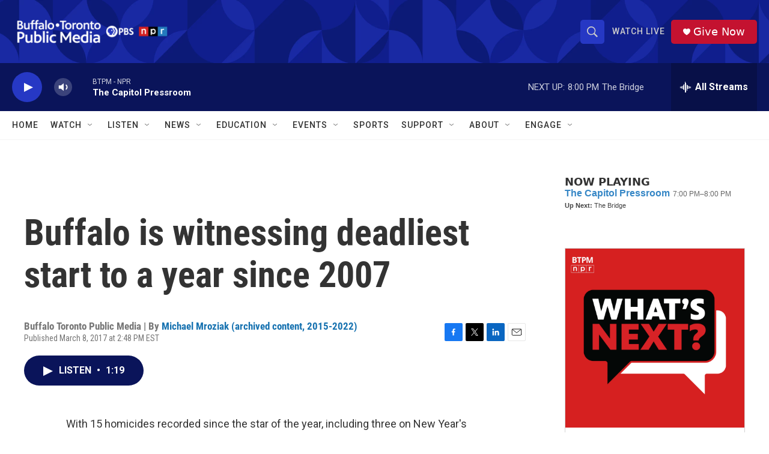

--- FILE ---
content_type: text/html; charset=utf-8
request_url: https://www.google.com/recaptcha/api2/aframe
body_size: 185
content:
<!DOCTYPE HTML><html><head><meta http-equiv="content-type" content="text/html; charset=UTF-8"></head><body><script nonce="A2znBfzJI4jzAkGnnXKc1w">/** Anti-fraud and anti-abuse applications only. See google.com/recaptcha */ try{var clients={'sodar':'https://pagead2.googlesyndication.com/pagead/sodar?'};window.addEventListener("message",function(a){try{if(a.source===window.parent){var b=JSON.parse(a.data);var c=clients[b['id']];if(c){var d=document.createElement('img');d.src=c+b['params']+'&rc='+(localStorage.getItem("rc::a")?sessionStorage.getItem("rc::b"):"");window.document.body.appendChild(d);sessionStorage.setItem("rc::e",parseInt(sessionStorage.getItem("rc::e")||0)+1);localStorage.setItem("rc::h",'1769733478348');}}}catch(b){}});window.parent.postMessage("_grecaptcha_ready", "*");}catch(b){}</script></body></html>

--- FILE ---
content_type: text/javascript; charset=utf-8
request_url: https://api.composer.nprstations.org/v1/widget/5187ee74e1c8443f998a43cf/now?bust=929756328&callback=jQuery17205267445993379278_1769733476840&format=jsonp&date=2026-01-30&times=true&_=1769733477336
body_size: 290
content:
/**/ typeof jQuery17205267445993379278_1769733476840 === 'function' && jQuery17205267445993379278_1769733476840("<!--NOW PLAYING WIDGET --><div class=\"whatson-block\"><div class=\"whatson-program\"><a href=\"http://www.wcny.org/radio/capitolpressroom/\" target=\"_blank\" class=\"whatson-programName\">The Capitol Pressroom</a><span>7:00 PM&#8211;8:00 PM</span></div><p><b>Up Next: </b>The Bridge</p></div>");